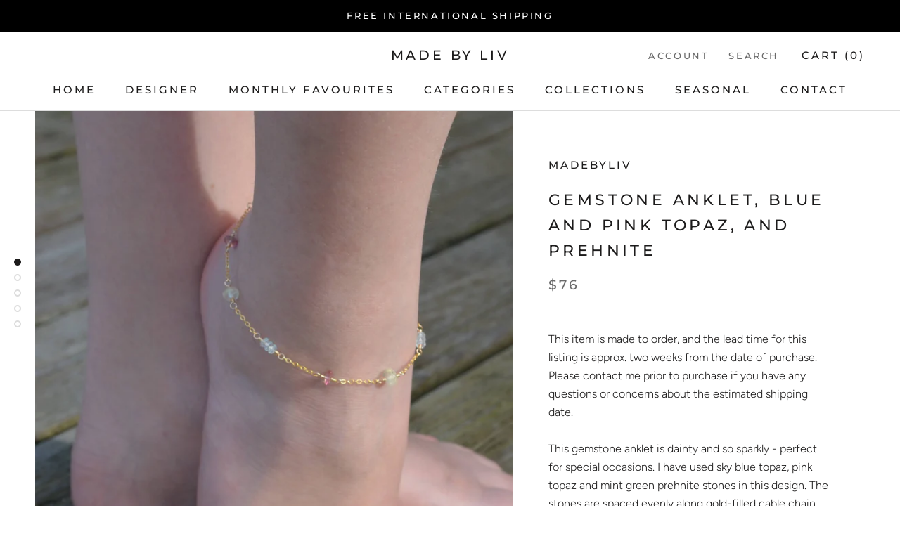

--- FILE ---
content_type: text/javascript
request_url: https://madebyliv.com/cdn/shop/t/2/assets/custom.js?v=8814717088703906631540995605
body_size: -578
content:
//# sourceMappingURL=/cdn/shop/t/2/assets/custom.js.map?v=8814717088703906631540995605
